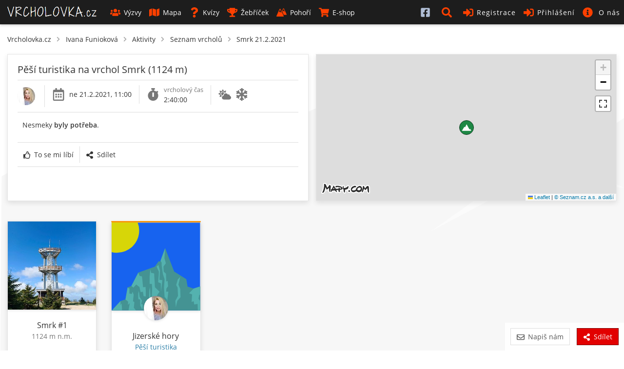

--- FILE ---
content_type: text/html; charset=UTF-8
request_url: https://www.vrcholovka.cz/ivana-funiokova/vrcholy/60551-smrk-2021-02-21/
body_size: 9576
content:
<!DOCTYPE html>
<html lang="cs">
<head>
            <!-- Google tag (gtag.js) -->
        <script async src="https://www.googletagmanager.com/gtag/js?id=G-MKQ2FWK3NW"></script>
        <script>
            window.dataLayer = window.dataLayer || [];
            function gtag(){ dataLayer.push(arguments);}
            gtag('js', new Date());

            gtag('config', 'G-MKQ2FWK3NW');
        </script>
        <meta charset="utf-8">
    <meta http-equiv="X-UA-Compatible" content="IE=edge">
    <meta name="viewport" content="width=device-width, initial-scale=1, viewport-fit=cover">
    <title>Ivana Funioková - Smrk (1124 m) #1 - Vrcholovka.cz</title>
    <link rel="manifest" href="https://www.vrcholovka.cz/manifest.json">

    <link rel="icon" type="image/png" href="https://www.vrcholovka.cz/images/favicon-96x96.png" sizes="96x96" />
    <link rel="icon" type="image/svg+xml" href="https://www.vrcholovka.cz/images/favicon.svg" />
    <link rel="shortcut icon" href="https://www.vrcholovka.cz/images/favicon.ico" />
    <link rel="apple-touch-icon" sizes="180x180" href="https://www.vrcholovka.cz/images/apple-touch-icon.png" />
    <meta name="apple-mobile-web-app-title" content="Vrcholovka.cz" />

            <link rel="preconnect" href="https://securepubads.g.doubleclick.net">
        <link rel="prerender" href="https://www.vrcholovka.cz/mapa/">
            <script async src="https://pagead2.googlesyndication.com/pagead/js/adsbygoogle.js?client=ca-pub-4934404917388080"
                crossorigin="anonymous"></script>
            <script async src="https://securepubads.g.doubleclick.net/tag/js/gpt.js"></script>
	<script>
	var googletag=googletag||{};googletag.cmd=googletag.cmd||[];
	var gptAdSlots = [];
	googletag.cmd.push(function() {
	    var mapping1 = googletag.sizeMapping().addSize([0, 0], []).addSize([1200, 200], [
	        [1200, 140],
	        [1100, 140],
	        [300, 1200]
	    ]).build();
	    gptAdSlots[0] = googletag.defineSlot('/29828507/vrcholovka_1200x140', [[1200, 140], [1100, 140]], 'div-gpt-ad-1581324775599-0').defineSizeMapping(mapping1).setCollapseEmptyDiv(!0).addService(googletag.pubads());
	googletag.defineSlot('/29828507/vrcholovka_300x300', [300, 300], 'div-gpt-ad-1581324499111-0').addService(googletag.pubads());
	googletag.pubads().enableSingleRequest();
	googletag.enableServices()
	});

	</script>
            <meta name="theme-color" content="#cc3300">
    <style>body{font-family:Arial;font-size:14px}a{color:#333;text-decoration:none}.nav>li{display:inline-block}.nav>li>a{display:block;padding:10px}.navbar-header{display:none}#navbar .dropdown-menu{display:none}.navbar *,body,html{margin:0}.navbar{background:#000;color:#fff}.navbar a{color:#fff}.row{clear:both}.container{padding:10px}.icon,.navbar-toggle{display:none}img{max-width:100%}.container{padding-right:15px;padding-left:15px;margin-right:auto;margin-left:auto}</style>
    <link rel="preload" href="https://www.vrcholovka.cz/fonts/open-sans-v17-latin-ext_latin-300.woff2" as="font" type="font/woff2" crossorigin>
    <link rel="preload" href="https://www.vrcholovka.cz/fonts/open-sans-v17-latin-ext_latin-600.woff2" as="font" type="font/woff2" crossorigin>
    <link preload rel="stylesheet" href="https://www.vrcholovka.cz/css/bootstrap-pack.min.css?v=457" media="all"/>
    <link rel="stylesheet" href="https://www.vrcholovka.cz/css/jquery-pack.min.css?v=457" media="all"/>
    <link rel="stylesheet" href="https://www.vrcholovka.cz/css/styles.min.css?v=457" media="all"/>
            <link rel="stylesheet" href="https://www.vrcholovka.cz/css/leaflet-pack.min.css?v=457" media="all"/>
            <link rel="stylesheet" href="https://www.vrcholovka.cz/css/map.min.css?v=457" media="all"/>
            <meta property="og:title" content="Ivana Funioková - Smrk (1124 m) #1 - Vrcholovka.cz"/>
            <link rel="previewimage" href="https://www.vrcholovka.cz/images/logo-1200x630.png"/>
        <meta property="og:image" content="https://www.vrcholovka.cz/images/logo-1200x630.png"/>
        <meta property="og:image:width" content="1200">
        <meta property="og:image:height" content="630">
        <meta property="og:url" content="https://www.vrcholovka.cz/ivana-funiokova/vrcholy/60551-smrk-2021-02-21/"/>
    <meta property="og:description"
          content="Ivana Funioková 21.2.2021 vystoupala na vrchol Smrk(1124 m) v pohoří Jizerské hory. V roce 2021 je to její 1. výstup na tento vrchol."/>
    <meta property="og:type" content="website"/>
    <meta name="description"
          content="Ivana Funioková 21.2.2021 vystoupala na vrchol Smrk(1124 m) v pohoří Jizerské hory. V roce 2021 je to její 1. výstup na tento vrchol."/>
    <meta property="og:site_name" content="Vrcholovka.cz"/>
    <meta property="fb:app_id" content="1796882830383433"/>
    <script type="application/ld+json">
         {
            "@context": "http://schema.org",
            "@type": "WebSite",
            "legalName" : "Vrcholovka.cz",
            "url": "https://www.vrcholovka.cz/",
            "logo": "https://www.vrcholovka.cz/images/logo-sq.png",
            "sameAs" : [ "https://www.facebook.com/vrcholovka.cz", "https://www.instagram.com/vrcholovka.cz"],
            "potentialAction" : {
               "@type" : "SearchAction",
               "target" : "https://www.vrcholovka.cz/hledat/?s={search_term}",
               "query-input" : "required name=search_term"
             }
          }

    </script>
                <script type="application/ld+json">
            {
              "@context": "http://schema.org",
              "@type": "BreadcrumbList",
              "itemListElement": [
                                  {
                "@type": "ListItem",
                "position": 1,
                "item": {
                  "@id": "https://www.vrcholovka.cz/ivana-funiokova/",
                  "name": "Ivana Funioková"
                }
              },                 {
                "@type": "ListItem",
                "position": 2,
                "item": {
                  "@id": "https://www.vrcholovka.cz/ivana-funiokova/aktivity/",
                  "name": "Aktivity"
                }
              },                 {
                "@type": "ListItem",
                "position": 3,
                "item": {
                  "@id": "https://www.vrcholovka.cz/ivana-funiokova/vrcholy/",
                  "name": "Seznam vrcholů"
                }
              },                 {
                "@type": "ListItem",
                "position": 4,
                "item": {
                  "@id": "https://www.vrcholovka.cz/ivana-funiokova/vrcholy/60551-smrk-2021-02-21/",
                  "name": "Smrk 21.2.2021"
                }
              }            ]
            }

        </script>
    </head>
<body><script>
    window.fbAsyncInit = function () {
        FB.init({
            appId: '1796882830383433',
            cookie: true,
            xfbml: true,
            version: 'v3.3'
        });

        FB.AppEvents.logPageView();
    };

    (function (d, s, id) {
        var js, fjs = d.getElementsByTagName(s)[0];
        if (d.getElementById(id)) {
            return;
        }
        js = d.createElement(s);
        js.id = id;
        js.src = "https://connect.facebook.net/cs_CZ/sdk.js";
        fjs.parentNode.insertBefore(js, fjs);
    }(document, 'script', 'facebook-jssdk'));
</script>
<nav class="navbar navbar-top navbar-fixed-top">
    <div class="container-fluid">
        <div class="navbar-header">
            <button type="button" class="navbar-toggle collapsed" data-toggle="collapse" data-target="#navbar"
                    aria-expanded="false" aria-controls="navbar">
                <span class="sr-only">Toggle navigation</span>
                <span class="icon-bar"></span>
                <span class="icon-bar"></span>
                <span class="icon-bar"></span>
            </button>


                        <a class="navbar-brand " href="https://www.vrcholovka.cz/"><span>VRCHOLOVKA<span
                            class="brand-subdomain">.cz</span></span></a>

        </div>
        <div id="navbar" class="navbar-collapse collapse">
            <ul class="nav navbar-nav">
                
                
                <li >
                    <a href="https://www.vrcholovka.cz/vyzva/">
                        <svg class='icon icon-s-users mr-1' width='20' height='20'><use xlink:href='https://www.vrcholovka.cz/images/fa-sprite.svg?v=457#s-users'></use>
                            </svg>Výzvy</a>
                </li>
                <li >
                    <a href="https://www.vrcholovka.cz/mapa/"><svg class='icon icon-s-map mr-1' width='20' height='20'><use xlink:href='https://www.vrcholovka.cz/images/fa-sprite.svg?v=457#s-map'></use>
                            </svg>Mapa</a>
                </li>
                                <li >
                    <a href="https://www.vrcholovka.cz/test/"><svg class='icon icon-s-question mr-1' width='20' height='20'><use xlink:href='https://www.vrcholovka.cz/images/fa-sprite.svg?v=457#s-question'></use>
                            </svg>Kvízy</a>
                </li>
                <li class="dropdown  has-dropdown">
                   <a href="https://www.vrcholovka.cz/zebricek/" class="dropdown-toggle" data-toggle="dropdown" role="button"
                           aria-haspopup="true" aria-expanded="false">
                       <svg class='icon icon-s-trophy mr-1' width='20' height='20'><use xlink:href='https://www.vrcholovka.cz/images/fa-sprite.svg?v=457#s-trophy'></use>
                            </svg>Žebříček</a>
                   <ul class="dropdown-menu">
                      <li><a href="https://www.vrcholovka.cz/zebricek/"><svg class='icon icon-s-users mr-1' width='20' height='20'><use xlink:href='https://www.vrcholovka.cz/images/fa-sprite.svg?v=457#s-users'></use>
                            </svg>Žebříček lidí</a></li>
                      <li><a href="https://www.vrcholovka.cz/zebricek-psu/"><svg class='icon icon-s-paw mr-1' width='20' height='20'><use xlink:href='https://www.vrcholovka.cz/images/fa-sprite.svg?v=457#s-paw'></use>
                            </svg>Žebříček psů</a></li>
                   </ul>
                </li>
                <li >
                    <a href="https://www.vrcholovka.cz/pohori/"><svg class='icon icon-mountains mr-1' width='20' height='20'><use xlink:href='https://www.vrcholovka.cz/images/fa-sprite.svg?v=457#mountains'></use>
                            </svg>Pohoří</a>
                </li>
                <li >
                    <a href="https://www.vrcholovka.cz/eshop/">
                        <svg class='icon icon-s-shopping-cart mr-1' width='20' height='20'><use xlink:href='https://www.vrcholovka.cz/images/fa-sprite.svg?v=457#s-shopping-cart'></use>
                            </svg>E-shop</a>
                </li>
            </ul>
            <ul class="nav navbar-nav navbar-right">
                               <li class="visible-xs hidden-sm visible-md visible-lg">
                    <a href="https://www.facebook.com/vrcholovka.cz/" target="_blank">
                        <svg class='icon icon-facebook-square' width='20' height='20'><use xlink:href='https://www.vrcholovka.cz/images/fa-sprite.svg?v=457#facebook-square'></use>
                            </svg> <span class="visible-xs-inline-block visible-sm-inline-block">Facebook</span></a>
                </li>
                <li class="dropdown" id="search-dropdown">
                    <a href="https://www.vrcholovka.cz/hledat/" title="Hledat" class="dropdown-toggle" data-toggle="dropdown" role="button"
                       aria-haspopup="true" aria-expanded="false">
                        <svg class='icon icon-s-search' width='20' height='20'><use xlink:href='https://www.vrcholovka.cz/images/fa-sprite.svg?v=457#s-search'></use>
                            </svg> <span class="visible-xs-inline-block visible-sm-inline-block">Hledat</span></a>
                    <ul class="dropdown-menu" id="search-box">
                        <li>
                            <div class="container">
                                <form method="get" action="https://www.vrcholovka.cz/hledat/">
                                    <div class="input-group">
                                        <input type="search" class="form-control" id="search" name="s"
                                               placeholder="Výzva, jméno nebo přezdívka">
                                        <div class="input-group-btn">
                                            <button type="submit" class="btn btn-warm">
                                                <svg class='icon icon-s-search' width='20' height='20'><use xlink:href='https://www.vrcholovka.cz/images/fa-sprite.svg?v=457#s-search'></use>
                            </svg>
                                            </button>
                                        </div>
                                    </div>
                                </form>
                            </div>
                        </li>
                    </ul>
                </li>
                                    <li ><a href="https://www.vrcholovka.cz/registrace/">
                            <svg class='icon icon-s-sign-in-alt' width='20' height='20'><use xlink:href='https://www.vrcholovka.cz/images/fa-sprite.svg?v=457#s-sign-in-alt'></use>
                            </svg>Registrace</a></li>
                    <li class="dropdown" id="dropdown-login">
                        <a href="#" id="register-header" class="dropdown-toggle" data-toggle="dropdown" role="button"
                           aria-haspopup="true" aria-expanded="false">
                            <svg class='icon icon-s-sign-in-alt' width='20' height='20'><use xlink:href='https://www.vrcholovka.cz/images/fa-sprite.svg?v=457#s-sign-in-alt'></use>
                            </svg>Přihlášení</a>
                        <ul class="dropdown-menu" id="login-box">
                            <li>
                                <div class="container">
                                    <form method="post" action="https://www.vrcholovka.cz/ivana-funiokova/vrcholy/60551-smrk-2021-02-21/">
                                        <div class="form-group">
                                            <label for="login_nick" class="control-label">Email nebo přezdívka</label>
                                            <input type="text" class="form-control" id="login_nick" name="login_nick"
                                                   placeholder="Email nebo přezdívka" autocomplete="email">
                                        </div>

                                        <div class="form-group">
                                            <label for="login_password" class="control-label">Heslo</label>
                                            <input type="password" class="form-control" id="login_password"
                                                   name="login_password" placeholder="Heslo"
                                                   autocomplete="current-password">
                                        </div>

                                        <div class="form-group text-right">
                                            <label for="persist-login-h"><input type="checkbox" id="persist-login-h"
                                                                                name="persist-login"> Trvalé přihlášení</label>
                                        </div>
                                        <div class="form-group text-right">
                                            <input type="submit" class="btn btn-warm" name="login" value="Přihlásit se">
                                        </div>
                                    </form>
                                    <div id="fb-login-box" class="text-center">
                                        <div class="fb-login-button" data-onlogin="checkLoginState();" data-max-rows="1"
                                             data-size="medium" data-button-type="continue_with"
                                             data-scope="email,public_profile,user_gender" data-show-faces="false"
                                             data-auto-logout-link="false" data-use-continue-as="true"></div>
                                    </div>
                                </div>
                            </li>
                        </ul>
                    </li>

                    <li class="dropdown has-dropdown">
                        <a href="https://www.vrcholovka.cz/o-vrcholovce/" class="dropdown-toggle" data-toggle="dropdown" role="button"
                           aria-haspopup="true" aria-expanded="false">
                            <svg class='icon icon-s-info-circle' width='20' height='20'><use xlink:href='https://www.vrcholovka.cz/images/fa-sprite.svg?v=457#s-info-circle'></use>
                            </svg> <span class="visible-xs-inline visible-sm-inline visible-lg-inline">O nás</span>
                        </a>

                        <ul class="dropdown-menu">
                            <li><a href="https://www.vrcholovka.cz/o-vrcholovce/"><svg class='icon icon-s-question mr-1' width='20' height='20'><use xlink:href='https://www.vrcholovka.cz/images/fa-sprite.svg?v=457#s-question'></use>
                            </svg>O Vrcholovce</a></li>
                            <li><a href="https://www.vrcholovka.cz/podporujeme/"><svg class='icon icon-s-handshake mr-1' width='20' height='20'><use xlink:href='https://www.vrcholovka.cz/images/fa-sprite.svg?v=457#s-handshake'></use>
                            </svg>Podporujeme</a></li>
                            <li><a href="https://www.vrcholovka.cz/prehled-zmen/"><svg class='icon icon-s-cog mr-1' width='20' height='20'><use xlink:href='https://www.vrcholovka.cz/images/fa-sprite.svg?v=457#s-cog'></use>
                            </svg>Přehled změn</a></li>
                        </ul>
                    </li>
                            </ul>
        </div><!--/.nav-collapse -->
    </div>
</nav>
<div class="container" id="main">
            <ul id="breadcrumb">
      <li><a href="https://www.vrcholovka.cz/">Vrcholovka.cz</a></li>
               <svg class='icon icon-s-chevron-right mr-1' width='20' height='20'><use xlink:href='https://www.vrcholovka.cz/images/fa-sprite.svg?v=457#s-chevron-right'></use>
                            </svg>         <li><a href="https://www.vrcholovka.cz/ivana-funiokova/">Ivana Funioková</a></li>
         <svg class='icon icon-s-chevron-right mr-1' width='20' height='20'><use xlink:href='https://www.vrcholovka.cz/images/fa-sprite.svg?v=457#s-chevron-right'></use>
                            </svg>                        <li><a href="https://www.vrcholovka.cz/ivana-funiokova/aktivity/">Aktivity</a></li>
         <svg class='icon icon-s-chevron-right mr-1' width='20' height='20'><use xlink:href='https://www.vrcholovka.cz/images/fa-sprite.svg?v=457#s-chevron-right'></use>
                            </svg>                        <li><a href="https://www.vrcholovka.cz/ivana-funiokova/vrcholy/">Seznam vrcholů</a></li>
         <svg class='icon icon-s-chevron-right mr-1' width='20' height='20'><use xlink:href='https://www.vrcholovka.cz/images/fa-sprite.svg?v=457#s-chevron-right'></use>
                            </svg>                        <li><a href="https://www.vrcholovka.cz/ivana-funiokova/vrcholy/60551-smrk-2021-02-21/">Smrk 21.2.2021</a></li>
                  </ul>

      <div id="ascent-detail">
      <div class="cards-grid second-grid">
         <div class="panel panel-detail">
            <h1 class="title">Pěší turistika na vrchol Smrk (1124 m)</h1>
            <div class="top-bar">
               <div class="bar-item noicon friends">
                  <a href="https://www.vrcholovka.cz/ivana-funiokova/" data-toggle="tooltip-hover" title="Ivana Funioková">
                     <img src="https://www.vrcholovka.cz/img/user/3020-50x50-ivana-funiokova.jpg?d=20210131232657" class="img-circle">
                  </a>
                                                   </div>
                                 <div class="bar-item calendar">
                     <svg class='icon icon-r-calendar-alt' width='20' height='20'><use xlink:href='https://www.vrcholovka.cz/images/fa-sprite.svg?v=457#r-calendar-alt'></use>
                            </svg>
                     <div class="bar-text-full">
                                                   ne 21.2.2021, 11:00                                             </div>
                  </div>
                                                <div class="bar-item toptime">
                     <svg class='icon icon-s-stopwatch' width='20' height='20'><use xlink:href='https://www.vrcholovka.cz/images/fa-sprite.svg?v=457#s-stopwatch'></use>
                            </svg>
                     <div class="bar-label">vrcholový čas</div>
                     <div class="bar-text">
                        2:40:00
                     </div>
                  </div>
                                                <div class="bar-item noicon">
                     <div class="bar-text-full weather">
                        <span data-toggle="tooltip-hover" title="Polojasno"><svg class='icon icon-s-cloud-sun weather' width='20' height='20'><use xlink:href='https://www.vrcholovka.cz/images/fa-sprite.svg?v=457#s-cloud-sun'></use>
                            </svg></span>                                                <span data-toggle="tooltip-hover" title="Sněžení"><svg class='icon icon-s-snowflake weather' width='20' height='20'><use xlink:href='https://www.vrcholovka.cz/images/fa-sprite.svg?v=457#s-snowflake'></use>
                            </svg></span>                                                                     </div>
                  </div>
               
                           </div>

                           <div class="content-text text-left">
                                                               Nesmeky <b>byly potřeba</b>.
                                                                        </div>
               <div class="content-divider"></div>
                        
            
            <div class="btn-group buttons-text">
                                 <a href="#" title="To se mi líbí" data-id="60551" data-state="0" data-type="ascent" class="btn ascent-like "><svg class='icon icon-r-thumbs-up mr-1' width='20' height='20'><use xlink:href='https://www.vrcholovka.cz/images/fa-sprite.svg?v=457#r-thumbs-up'></use>
                            </svg>To se mi líbí</a>
                              <a href="https://www.vrcholovka.cz/ivana-funiokova/vrcholy/60551-smrk-2021-02-21/" data-title="Pěší turistika na vrchol Smrk (1124 m)" class="btn btn-share"><svg class='icon icon-s-share-alt mr-1' width='20' height='20'><use xlink:href='https://www.vrcholovka.cz/images/fa-sprite.svg?v=457#s-share-alt'></use>
                            </svg>Sdílet</a>

                           </div>


               <div id="comments-60551" class="comments">
                                                   </div>
         </div>

         <div class="panel">
            <div id="map-log"
                                  data-type="ascent"
                 data-user-id="0"
                 data-peak-id="201"
                 data-name="Smrk"
                 data-height="1124"
                 data-lat="50.889200"
                 data-lng="15.272950"></div>
            <script>
               const fotos = [];
                           </script>
         </div>
      </div>
   </div>

             <div class="hidden-xs visible-lg-block mb-3">
         <!-- /29828507/vrcholovka_1200x140 --><div id='div-gpt-ad-1581324775599-0' style='margin: 10px auto; text-align: center;'>
	  <script>
	    googletag.cmd.push(function() { googletag.display('div-gpt-ad-1581324775599-0'); });
	  </script>
	</div>
      </div>
      <div class="text-center hidden-lg mb-3">
         <!-- /29828507/vrcholovka_300x300 --><div id='div-gpt-ad-1581324499111-0' style='margin: 10px auto; width: 300px; height: 300px;'>
           <script>
             googletag.cmd.push(function() { googletag.display('div-gpt-ad-1581324499111-0'); });
           </script>
         </div>
      </div>
            <div class="row">
      <div class="js-peak-item item col-card col-lg-2 col-md-3 col-sm-4 col-xs-6 col-xxs-12" data-id="201">
   <div class="card-box card-peak panel" data-peak-id="201">
      <div class="image-box hidden-xs">
                     <img src="https://img.vrcholovka.cz/img/vrchol/201-300-smrk.jpg" sizes="(max-width: 768px) 500px, 300px"  srcset="https://img.vrcholovka.cz/img/vrchol/201-300-smrk.jpg 300w, https://img.vrcholovka.cz/img/vrchol/201-500-smrk.jpg 500w" class="image" loading="lazy" alt="Smrk">
               </div>

      <div class="content">
         <div class="content-title">
            <a href="https://www.vrcholovka.cz/vrchol/201-smrk/">Smrk</a>
                           <span class="ascent-count" data-toggle="tooltip-hover" title="V roce 2021 je to její 1.&nbsp;výstup na vrchol Smrk">#1</span>
                     </div>

         <div class="content-subtext-grey">
            1124&nbsp;m&nbsp;n.m.
         </div>
                     <div class="content-subtext-grey">
              &nbsp;
            </div>
         

         <div class="content-subtext mountains">
            <a href="https://www.vrcholovka.cz/pohori/14-jizerske-hory/" class="mountains-name">Jizerské hory</a>         </div>

         <div class="text-center">
            <a href="https://www.vrcholovka.cz/vrchol/201-smrk/" class="btn btn-cold btn-detail">Detail</a>
         </div>

               </div>

   </div>
</div>

               <div class="item col-card col-lg-2 col-md-3 col-sm-4 col-xs-6 col-xxs-12">
   <div class="card-box panel card-activity hike">
      <div class="image-box" >
                     <img loading="lazy" class="image" src="https://www.vrcholovka.cz/images/peaks/peak-9.svg" alt="Jizerské hory">
                        </div>

               <a href="https://www.vrcholovka.cz/ivana-funiokova/" class="user " data-toggle="tooltip-hover" title="Ivana Funioková">
            <img loading="lazy" src="https://www.vrcholovka.cz/img/user/3020-50x50-ivana-funiokova.jpg?d=20210131232657" class="profile-image" alt="Ivana Funioková">
         </a>
            <div class="content">
                     <div class="content-title">
               <a href="https://www.vrcholovka.cz/ivana-funiokova/vylety/62909-jizerske-hory/">Jizerské hory</a>
            </div>
         
         <div class="content-subtext-blue">
             Pěší turistika         </div>

                     <div class="content-subtext-grey">
                                 21.2.2021
                           </div>
         

                     <div class="text-center">
               <a href="https://www.vrcholovka.cz/ivana-funiokova/vylety/62909-jizerske-hory/" class="btn btn-cold btn-detail">Detail výletu</a>
            </div>
               </div>
         </div>
</div>
         </div>



</div>
<div class="modal fade" data-backdrop="static" id="ascent-log-modal" role="dialog">
  <div class="modal-dialog">

    <!-- Modal content-->
    <div class="modal-content">

      <form method="post" action="https://www.vrcholovka.cz/ivana-funiokova/vrcholy/60551-smrk-2021-02-21/" id="ascent-detail" class="log-modal form-horizontal" enctype="multipart/form-data">
         <div class="modal-header">
           <button type="button" class="close" data-dismiss="modal">&times;</button>
           <h4 class="modal-title">Zapsat výstup</h4>
         </div>
         <div class="modal-body">

             <div class="has-float-label mb-3">
                 <input type="hidden" id="ascent-peak_id" name="peak_id">
                 <div class="form-control form-control-static static" id="ascent-peak-name"></div>
                 <label>Vrchol</label>
             </div>

             <div class="mb-3 form-box form-radio-inline mobile-block addto-peaklist-new" >
                 <label>Viditelnost</label>
                 <div>
                  <label class="form-radio-label">
                      <input id="ascent-public-1" name="public" class="form-radio-field" type="radio" checked value="1" />
                      <i class="form-radio-button"></i>
                      <span><svg class='icon icon-s-globe mr-1' width='20' height='20'><use xlink:href='https://www.vrcholovka.cz/images/fa-sprite.svg?v=457#s-globe'></use>
                            </svg>všichni</span> <small class="form-element-hint">všichni uvidí tvůj výstup</small>
                  </label>
                  <label class="form-radio-label">
                      <input id="ascent-public-0" name="public" class="form-radio-field" type="radio"  value="0" />
                      <i class="form-radio-button"></i>
                      <span><svg class='icon icon-s-users mr-1' width='20' height='20'><use xlink:href='https://www.vrcholovka.cz/images/fa-sprite.svg?v=457#s-users'></use>
                            </svg>přátelé</span> <small class="form-element-hint">uvidíš jen ty a tví přátelé</small>
                  </label>
                  <label class="form-radio-label">
                      <input id="ascent-public--1" name="public" class="form-radio-field" type="radio"  value="-1" />
                      <i class="form-radio-button"></i>
                      <span><svg class='icon icon-s-lock mr-1' width='20' height='20'><use xlink:href='https://www.vrcholovka.cz/images/fa-sprite.svg?v=457#s-lock'></use>
                            </svg>pouze já</span> <small class="form-element-hint">uvidíš jen ty</small>
                  </label>
                 </div>
             </div>


             <label class="form-checkbox-label mb-2">
                 <input class="form-checkbox-field" type="checkbox" name="nodate" id="ascent-nodate" >
                 <i class="form-checkbox-button"></i>
                 <span>neznám datum zdolání</span>
             </label>

           <div id="ascent-date-box" class="row">
              <div class="col-xs-6">
                  <div class="has-float-label mb-3">
                     <input  class="form-control date"  max="2026-01-21" id="ascent-date" name="date" type="date" placeholder="Datum zdolání" value="2026-01-21" data-orig-val="2026-01-21" required/>
                     <label for="ascent-date">Datum zdolání</label>
                 </div>
              </div>

              <div class="col-xs-6">
                  <div class="has-float-label  mb-3 form-input-time">
                     <input  class="form-control time"  id="ascent-time" name="time" type="time" placeholder="Čas zdolání"  value="16:14"/>
                     <label for="ascent-time">Čas zdolání</label>
                 </div>
              </div>
           </div>

           <div id="ascent-year-box" class="has-float-label  mb-3 hidden">
               <input class="year form-control" id="ascent-year" name="year" type="text" placeholder="Rok zdolání" value="2026"  data-orig-val="2026" />

               <label for="ascent-year">Rok zdolání</label>
           </div>


            <div class="has-float-label mb-3">
                <select id="ascent-type" name="type" class="form-control">
                                             <option value="hike" selected>Pěší turistika</option>
                                             <option value="run" >Běh</option>
                                             <option value="climbing" >Horolezectví</option>
                                             <option value="ferrata" >Via ferrata</option>
                                             <option value="bike" >Cyklistika</option>
                                             <option value="skitour" >Skialpinismus</option>
                                             <option value="crosscountryski" >Běžky</option>
                                             <option value="cableway" >Lanovkou</option>
                                             <option value="other" >Jiná aktivita</option>
                                     </select>
                <label for="ascent-type">Způsob zdolání</label>
            </div>

             <div class="mb-3 form-box">
                 <label>Počasí</label>
                 <div class="row">
                  <div class="radio-icon-switcher col-sm-6">
                     <input type="radio" name="ascent-weather" id="weather-sun" value="sun" /><label for="weather-sun" data-toggle="tooltip-hover" title="Slunečno"><svg class='icon icon-s-sun' width='20' height='20'><use xlink:href='https://www.vrcholovka.cz/images/fa-sprite.svg?v=457#s-sun'></use>
                            </svg></label>
                     <input type="radio" name="ascent-weather" id="weather-cloud-sun" value="cloud-sun" /><label for="weather-cloud-sun" data-toggle="tooltip-hover" title="Polojasno"><svg class='icon icon-s-cloud-sun' width='20' height='20'><use xlink:href='https://www.vrcholovka.cz/images/fa-sprite.svg?v=457#s-cloud-sun'></use>
                            </svg></label>
                     <input type="radio" name="ascent-weather" id="weather-cloud" value="cloud" /><label for="weather-cloud" data-toggle="tooltip-hover" title="Zataženo"><svg class='icon icon-s-cloud' width='20' height='20'><use xlink:href='https://www.vrcholovka.cz/images/fa-sprite.svg?v=457#s-cloud'></use>
                            </svg></label>
                     <input type="radio" name="ascent-weather" id="weather-reset" checked value="" /><label for="weather-reset" data-toggle="tooltip-hover" title="Zrušit výběr"><svg class='icon icon-s-ban' width='20' height='20'><use xlink:href='https://www.vrcholovka.cz/images/fa-sprite.svg?v=457#s-ban'></use>
                            </svg></label>
                  </div>
                  <div class="radio-icon-switcher col-sm-6">
                     <input type="checkbox" id="cond-rain" name="ascent-conditions[]" value="1" /><label for="cond-rain" data-toggle="tooltip-hover" title="Déšť"><svg class='icon icon-s-cloud-showers-heavy' width='20' height='20'><use xlink:href='https://www.vrcholovka.cz/images/fa-sprite.svg?v=457#s-cloud-showers-heavy'></use>
                            </svg></label>
                     <input type="checkbox" id="cond-snow" name="ascent-conditions[]" value="2" /><label for="cond-snow" data-toggle="tooltip-hover" title="Sněžení"><svg class='icon icon-s-snowflake' width='20' height='20'><use xlink:href='https://www.vrcholovka.cz/images/fa-sprite.svg?v=457#s-snowflake'></use>
                            </svg></label>
                     <input type="checkbox" id="cond-haze" name="ascent-conditions[]" value="4" /><label for="cond-haze" data-toggle="tooltip-hover" title="Mlha"><svg class='icon icon-s-smog' width='20' height='20'><use xlink:href='https://www.vrcholovka.cz/images/fa-sprite.svg?v=457#s-smog'></use>
                            </svg></label>
                     <input type="checkbox" id="cond-reset" name="ascent-conditions[]" checked/><label for="cond-reset" data-toggle="tooltip-hover" title="Zrušit výběr"><svg class='icon icon-s-ban' width='20' height='20'><use xlink:href='https://www.vrcholovka.cz/images/fa-sprite.svg?v=457#s-ban'></use>
                            </svg></label>
                  </div>
               </div>
            </div>

            <div id="ascent-hike-box">

                <div class="form-box form-radio-inline mobile-block mb-3">
                    <label>Bylo potřeba nesmeky?</label>
                    <div>
                     <label class="form-radio-label">
                         <input id="ascent-hike-1" name="hike" class="form-radio-field" type="radio" value="1" />
                         <i class="form-radio-button"></i>
                         <span>ano</span> <small class="form-element-hint">bez nich ani ránu</small>
                     </label>
                     <label class="form-radio-label">
                         <input id="ascent-hike-2" name="hike" class="form-radio-field" type="radio" value="2" />
                         <i class="form-radio-button"></i>
                         <span>hodily se</span> <small class="form-element-hint">ale jde to i bez nich</small>
                     </label>
                     <label class="form-radio-label">
                         <input id="ascent-hike-3" name="hike" class="form-radio-field" type="radio" value="3"  />
                         <i class="form-radio-button"></i>
                         <span>ne</span> <small class="form-element-hint">zbytečné tahat</small>
                     </label>
                     <label class="form-radio-label">
                         <input id="ascent-hike-0" name="hike" class="form-radio-field" type="radio" value="0" checked />
                         <i class="form-radio-button"></i>
                         <span>nevim</span> <small class="form-element-hint">nebo nepovím</small>
                     </label>
                    </div>
                </div>
            </div>

            <div id="ascent-skitouring" style="display: none;">

                <div class="has-float-label mb-3">
                    <select id="ascent-skitour" name="skitour" class="form-control">
                     <option value="0">Skialp podmínky</option>
                        <option value="1">- super (dolů lze sjet volným terénem)</option>
                        <option value="2">- dobré (s opatrností se dá sjet až dolů i v terénu)</option>
                        <option value="3">- dostatečné (až dolů se dá sjet jen po cestě)</option>
                        <option value="4">- špatné (dolů se sjet nedá, část je třeba jít pěšky)</option>
                        <option value="5">- strašné (i nahoru je třeba část jít pěšky)</option>
                   </select>
                   <label for="ascent-skitour">Skialp podmínky</label>
               </div>


                <div class="has-float-label mb-3">
                   <select id="ascent-snow" name="snow" class="form-control">
                        <option value="0">Jaký sníh je většinu cesty?</option>
                        <option value="1">prašan</option>
                        <option value="2">led</option>
                        <option value="3">krusta</option>
                        <option value="4">mokrý</option>
                        <option value="5">firn</option>
                   </select>

                   <label for="ascent-snow">Typ sněhu</label>
               </div>
            </div>

             <div class="has-float-label mb-3">
                <input  class="form-control"  data-toggle="tooltip-hover" autocomplete="off" title="Za jak dlouho ses dostal na vrchol?" id="ascent-toptime" name="toptime" type="text" placeholder="Vrcholový čas H:m:s" value="" pattern="(([0-9]+):)?([0-5][0-9]):([0-5][0-9])" data-orig-val="" data-autoclose="true" data-placement="left"/>
                <label for="ascent-toptime">Vrcholový čas</label>
            </div>

             
             <div class="has-float-label mb-3">
                <textarea id="ascent-note" name="note" class="form-control autoexpand" rows="1" placeholder=" "></textarea>
                <label for="ascent-note">Popis výstupu</label>
            </div>


             <div class="mb-3 form-box">
                 <label>Fotky</label>
                 <div>
                <input id="ascent-foto-hash" name="ascent-foto-hash" type="hidden" value="2b8a4799dbd011008c138322bca046b8" />
                <div class="btn btn-cold" id="fotos-upload"><svg class='icon icon-s-image mr-1' width='20' height='20'><use xlink:href='https://www.vrcholovka.cz/images/fa-sprite.svg?v=457#s-image'></use>
                            </svg>Nahrát fotky</div>
                <div id="foto-preview"></div>
                <div id="files" class="files sortable">
                </div>
                    <div class="alert-message alert-message-info visible-xs visible-sm">
                        <h4>Šetři data!</h4>
                        <p>Fotky můžeš k výstupu přidat až v teple domova nebo třeba na wifi v chatě. Ušetříš tak peníze za svá data.</p>
                    </div>
                 </div>

            </div>


         </div>

         <div class="modal-footer">
           <button type="submit" class="btn btn-warm btn-lg" data-orig-value="Zapsat výstup" id="log-save">Uložit výstup</button>
           <button type="button" class="btn btn-default" data-dismiss="modal">Zrušit</button>
         </div>
      </form>
    </div>

  </div>
</div>
    <footer id="footer">
        <div class="container-fluid">
            <div class="row">
                <div class="col-xs-12 text-center">
                    <ul>
                        <li><a href="https://www.hanibal.cz/?a_box=rgya84cn">Hanibal.cz, experti na outdoor</a></li>
                        <li><a href="https://www.ultratisicovky.cz">Ultratisícovky</a></li>
                        <li><a href="https://www.svetoutdooru.cz">Svět Outdooru</a></li>
                    </ul>
                    <p>&copy; 2026 Vrcholovka.cz, <a href="mailto:info@vrcholovka.cz">info@vrcholovka.cz</a>, <a href="https://www.vrcholovka.cz/privacy/">podmínky</a></p>

                    <img src="https://www.vrcholovka.cz/images/api_logo_pwrdBy_strava_horiz_light.svg" alt="Powered by Strava" height="30" width="161">
                </div>
            </div>
        </div>
    </footer>
    <div id="back-to-top-container">
        <button id="back-to-top-btn"><svg class='icon icon-s-chevron-up' width='20' height='20'><use xlink:href='https://www.vrcholovka.cz/images/fa-sprite.svg?v=457#s-chevron-up'></use>
                            </svg></button>
    </div>
    <div id="buttons-bottom">
        <button id="contact-us" type="button" class="btn btn-cold turned-button" data-toggle="modal"
                data-target="#contactusModal">
            <svg class='icon icon-r-envelope mr-1' width='20' height='20'><use xlink:href='https://www.vrcholovka.cz/images/fa-sprite.svg?v=457#r-envelope'></use>
                            </svg>Napiš nám
        </button>
        <a id="share-page" data-toggle="tooltip-hover" href="https://www.vrcholovka.cz/ivana-funiokova/vrcholy/60551-smrk-2021-02-21/" title="Sdílet"
                                   data-title="Ivana Funioková - Smrk (1124 m) #1 - Vrcholovka.cz"
                                   class="btn btn-warm btn-share">
            <svg class='icon icon-s-share-alt mr-1' width='20' height='20'><use xlink:href='https://www.vrcholovka.cz/images/fa-sprite.svg?v=457#s-share-alt'></use>
                            </svg>Sdílet</a>    </div>
    <div id="contactusModal" class="modal fade" role="dialog">
        <div class="modal-dialog">
            <div class="modal-content">
                <div class="modal-header">
                    <button type="button" class="close" data-dismiss="modal">×</button>
                    <h4 class="modal-title">Napiš nám</h4>
                </div>
                <div class="modal-body">
                    <form role="form" method="post" id="contact-us-form">
                        <p>Objevil/a jsi chybu, máš návrh na
                            zlepšení nebo ti jen je něco nejasné?</p>
                        <div class="has-float-label mb-3">
                            <input type="text" class="form-control" id="contact-name" name="contact-name"
                                   value="" maxlength="50">
                            <label for="contact-name">Jméno:</label>
                        </div>
                        <div class="has-float-label mb-3">
                            <input type="email" class="form-control" id="contact-email" name="contact-email"
                                   value="" maxlength="50">
                            <label for="contact-email">Email:</label>
                        </div>
                        <div class="has-float-label mb-3">
                            <textarea class="form-control" name="contact-message" id="contact-message"
                                      placeholder="Objevil/a jsi chybu, máš návrh na zlepšení nebo ti jen je něco nejasné?"
                                      rows="5"></textarea>
                            <label for="contact-message">Text:</label>
                        </div>
                        <button type="submit" class="btn btn-lg btn-warm btn-block" id="btnContactUs">
                            <svg class='icon icon-r-envelope mr-1' width='20' height='20'><use xlink:href='https://www.vrcholovka.cz/images/fa-sprite.svg?v=457#r-envelope'></use>
                            </svg>Odeslat
                        </button>
                    </form>
                </div>
            </div>
        </div>
    </div>
<div id="boxAddToHome" style="display: none;">
    <a href="#" class="close">
        <svg class='icon icon-s-times' width='20' height='20'><use xlink:href='https://www.vrcholovka.cz/images/fa-sprite.svg?v=457#s-times'></use>
                            </svg>
    </a>
    <div id="btnAddToHome">Přidat Vrcholovku na plochu</div>
</div>

<script>const base_href = "https://www.vrcholovka.cz/"; const base_ver = 457;</script>
<script>let doc=document,$qsa=(t,e=doc)=>e.querySelectorAll(t),$qs=(t,e=doc)=>e.querySelector(t);async function getJsonData(t,e={}){let n=new URL(t,base_href);return n.search=new URLSearchParams(e),(await fetch(n.toString())).json()}async function getTextData(t,e={}){let n=new URL(t,base_href);return n.search=new URLSearchParams(e),(await fetch(n.toString())).text()}Node.prototype.check=function(t){this.checked=t;const e=document.createEvent("HTMLEvents");e.initEvent("change",!1,!0),this.dispatchEvent(e)},Node.prototype.btnCheck=function(){const t=document.createEvent("HTMLEvents");t.initEvent("click",!1,!0),this.closest(".btn").dispatchEvent(t)},Node.prototype.on=function(t,e,n){return this.addEventListener(t,e,n),this},Node.prototype.remove=function(){this.parentNode.removeChild(this)},Node.prototype.addClass=function(...t){return this.classList.add(...t),this},Node.prototype.removeClass=function(...t){return this.classList.remove(...t),this},Node.prototype.getData=function(t){return this.getAttribute(`data-${t}`)},Node.prototype.setData=function(t,e){return this.setAttribute(`data-${t}`,e),this},Array.prototype.on=function(t,e,n){return this.map(o=>{o instanceof Element&&o.addEventListener(t,e,n)}),this},NodeList.prototype.on=function(t,e,n){return this.forEach(o=>{o instanceof Element&&o.addEventListener(t,e,n)}),this};const deepExtend=function(t){t=t||{};for(let e=1;e<arguments.length;e++){const n=arguments[e];if(n)for(let e in n)n.hasOwnProperty(e)&&("object"==typeof n[e]?n[e]instanceof Array==1?t[e]=n[e].slice(0):t[e]=deepExtend(t[e],n[e]):t[e]=n[e])}return t};function htmlToElement(t){const e=doc.createElement("template");return t=t.trim(),e.innerHTML=t,e.content.firstChild}function htmlToElements(t){const e=doc.createElement("template");return e.innerHTML=t,e.content.childNodes}function getSelectValues(t){for(var e,n=[],o=t&&t.options,r=0,c=o.length;r<c;r++)(e=o[r]).selected&&n.push(e.value||e.text);return n}async function postJson(t="",e){return(await fetch(t,{method:"POST",body:e})).json()}async function postJsonData(t="",e={}){const n=new FormData;for(const t in e)n.append(t,e[t]);return(await fetch(t,{method:"POST",body:n})).json()}const urlParam=function(t){const e=new RegExp("[?&]"+t+"=([^&#]*)").exec(window.location.href);return null===e?null:decodeURI(e[1])||0};
//# sourceMappingURL=snippets.min.js.map</script>

<script src="https://www.vrcholovka.cz/js/components/dialog.min.js?v=457"></script>
<script src="https://www.vrcholovka.cz/js/plugins/bootstrap-pack.min.js?v=457"></script>
<script src="https://www.vrcholovka.cz/js/plugins/leaflet-pack.min.js?v=457"></script>
<script src="https://www.vrcholovka.cz/js/scripts.min.js?v=457"></script>
<script defer src="https://www.vrcholovka.cz/js/components/badges.min.js?v=457"></script>
<script defer src="https://www.vrcholovka.cz/js/components/loading-button.min.js?v=457"></script>
    <script defer src="https://www.vrcholovka.cz/js/components/contact-us.min.js?v=457"></script>
<script defer src="https://www.vrcholovka.cz/js/components/share.min.js?v=457"></script>


<script>
    setTimeout(function() {
        var ad = document.querySelector('#div-gpt-ad-1581324499111-0');
        var adIframe = document.querySelector('#div-gpt-ad-1581324499111-0 iframe');
        if ( ad && !adIframe ) {
            ad.innerHTML = '<a href="/podpor-vrcholovku/?utm_source=banner&utm_medium=banner&utm_campaign=vip100" class="d-inline-block"><img src="/images/banner-vip.png" alt="Podpoř Vrcholovku!" class="img-responsive" width="300" height="300"></a>';
        }
    }, 2000);
</script>
</body>
</html>


--- FILE ---
content_type: text/html; charset=UTF-8
request_url: https://www.vrcholovka.cz/peak-draft/ajax/getForm/
body_size: 1801
content:
<div class="modal fade" id="peak-draft-modal" data-backdrop="static" role="dialog">
  <div class="modal-dialog">

    <!-- Modal content-->
    <div class="modal-content">
      <form method="post" action="https://www.vrcholovka.cz/peak-draft/ajax/getForm/" id="peak-draft-form" class="form-horizontal" enctype="multipart/form-data">
         <div class="modal-header">
           <button type="button" class="close" data-dismiss="modal">&times;</button>
           <h4 class="modal-title">Informace o vrcholu</h4>
         </div>
         <div class="modal-body">

             <input type="hidden" id="peak-id" name="peak-id">

             <div class="has-float-label  mb-3">
                 <input  class="form-control" autocomplete="off" id="peak-name" name="peak-name" type="text" placeholder="Název vrcholu"  required />
                 <label for="peak-name">Název</label>
             </div>

             <div class="row">
                 <div class="col-sm-4">
                     <div class="has-float-label mb-3">
                         <input  class="form-control" autocomplete="off" id="peak-height" inputmode="numeric" name="peak-height" type="number" placeholder="Výška vrcholu"  required />
                         <label for="peak-height">Výška</label>
                     </div>
                 </div>
                 <div class="col-sm-4">
                     <div class="has-float-label mb-3">
                         <input  class="form-control" autocomplete="off" id="peak-prominence" inputmode="numeric" name="peak-prominence" type="number" placeholder="Prominence vrcholu (m)" />
                         <label for="peak-prominence">Prominence (m)</label>
                     </div>
                 </div>
                 <div class="col-sm-4">
                     <div class="has-float-label mb-3">
                         <input  class="form-control" autocomplete="off" id="peak-isolation" inputmode="numeric" name="peak-isolation" type="number" placeholder="Izolace vrcholu (m)" />
                         <label for="peak-isolation">Izolace (m)</label>
                     </div>
                 </div>
             </div>

             <div class="has-float-label  mb-3">
                 <input  class="form-control autocomplete-mountains-name" autocomplete="off" id="peak-mountains" name="peak-mountains" type="text" placeholder="Název pohoří"  required />
                 <label for="peak-mountains">Pohoří</label>
             </div>


             <div class="form-box">
                 <label>Fotka</label>
                 <div class="row">
                     <div class="col-sm-4">
                         <div class="mb-3">
                             <input id="peak-draft-foto-hash" name="peak-foto-hash" type="hidden" value="06c8bad22ae8776a1438d96cd654e002" />
                             <div id="peak-draft-upload" class="uploader btn btn-cold" data-url="/ajax/uploadFile/?h=peak" data-hash="#peak-draft-foto-hash" data-preview="#peak-draft-upload-preview" data-template="#peak-draft-upload-template"><svg class="icon icon-s-image"><use xlink:href="https://www.vrcholovka.cz/images/fa-sprite.svg?v=12#s-image"></use></svg> Nahrát fotku vrcholu</div>
                             <div id="peak-draft-upload-preview">
                                 <img id="peak-draft-foto-original" style="max-width: 150px; max-height: 150px;"/>
                             </div>
                             <div id="peak-draft-upload-template" class="dz-preview dz-file-preview">
                                 <div class="dz-details">
                                     <img data-dz-thumbnail/>
                                 </div>
                                 <div class="dz-progress"><span class="dz-upload" data-dz-uploadprogress></span></div>
                                 <div class="dz-error-message"><span data-dz-errormessage></span></div>
                             </div>
                         </div>
                     </div>
                     <div class="col-sm-8">
                         <div class="has-float-label mb-3">
                             <input  class="form-control" autocomplete="off" id="peak-foto-author" name="peak-foto-author" type="text" placeholder="Autor fotky" />
                             <label for="peak-foto-author">Autor fotky</label>
                         </div>
                     </div>
                 </div>
             </div>

               <div class="has-float-label mb-3">
                   <textarea id="peak-description" name="peak-description" class="form-control autoexpand" rows="1" placeholder=" "></textarea>
                   <label for="peak-description">Informace o vrcholu</label>
               </div>


             <div class="row mb-xs-3 mb-1">
                 <div class="col-sm-2 form-radio-legend">Lanovka</div>
                 <div class="col-sm-4">
                     <div class="btn-group btn-toggle btn-group-justified">
                         <label class="btn btn-select">
                             <input type="radio" name="peak-cableway" value="1" id="peak-draft-cableway1"> <svg class='icon icon-s-check mr-1' width='20' height='20'><use xlink:href='https://www.vrcholovka.cz/images/fa-sprite.svg?v=457#s-check'></use>
                            </svg>ano
                         </label>
                         <label class="btn btn-select active">
                             <input type="radio" name="peak-cableway" value="-1" id="peak-draft-cableway-1" checked> nevím
                         </label>
                         <label class="btn btn-select">
                             <input type="radio" name="peak-cableway" value="0" id="peak-draft-cableway0"> <svg class='icon icon-s-times mr-1' width='20' height='20'><use xlink:href='https://www.vrcholovka.cz/images/fa-sprite.svg?v=457#s-times'></use>
                            </svg>ne
                         </label>
                     </div>
                 </div>
                 <div class="col-sm-6">
                     <textarea id="peak-cableway-desc" name="peak-cableway-desc" rows="1" class="form-control autoexpand" placeholder="Typ lanovky, omezení apod."></textarea>
                 </div>
             </div>


             <div class="row mb-xs-3 mb-1">
                 <div class="col-sm-2 form-radio-legend">Výhledy</div>
                 <div class="col-sm-4">
                     <div class="btn-group btn-toggle btn-group-justified">
                         <label class="btn btn-select">
                             <input type="radio" name="peak-panorama" value="1" id="peak-draft-panorama1"> <svg class='icon icon-s-check mr-1' width='20' height='20'><use xlink:href='https://www.vrcholovka.cz/images/fa-sprite.svg?v=457#s-check'></use>
                            </svg>ano
                         </label>
                         <label class="btn btn-select active">
                             <input type="radio" name="peak-panorama" value="-1" id="peak-draft-panorama-1" checked>nevím
                         </label>
                         <label class="btn btn-select">
                             <input type="radio" name="peak-panorama" value="0" id="peak-draft-panorama0"> <svg class='icon icon-s-times mr-1' width='20' height='20'><use xlink:href='https://www.vrcholovka.cz/images/fa-sprite.svg?v=457#s-times'></use>
                            </svg>ne
                         </label>
                     </div>
                 </div>
                 <div class="col-sm-6">
                     <textarea id="peak-panorama-desc" name="peak-panorama-desc" rows="1" class="form-control autoexpand" placeholder="Jaké výhledy a odkud"></textarea>
                 </div>
             </div>

             <div class="row mb-xs-3 mb-1">
                 <div class="col-sm-2 form-radio-legend">Chata</div>
                 <div class="col-sm-4">
                     <div class="btn-group btn-toggle btn-group-justified">
                         <label class="btn btn-select">
                             <input type="radio" name="peak-chalet" value="1" id="peak-draft-chalet1"> <svg class='icon icon-s-check mr-1' width='20' height='20'><use xlink:href='https://www.vrcholovka.cz/images/fa-sprite.svg?v=457#s-check'></use>
                            </svg>ano
                         </label>
                         <label class="btn btn-select active">
                             <input type="radio" name="peak-chalet" value="-1" id="peak-draft-chalet-1" checked>nevím
                         </label>
                         <label class="btn btn-select">
                             <input type="radio" name="peak-chalet" value="0" id="peak-draft-chalet0"> <svg class='icon icon-s-times mr-1' width='20' height='20'><use xlink:href='https://www.vrcholovka.cz/images/fa-sprite.svg?v=457#s-times'></use>
                            </svg>ne
                         </label>
                     </div>
                 </div>
                 <div class="col-sm-6">
                     <textarea id="peak-chalet-desc" name="peak-chalet-desc" rows="1" class="form-control autoexpand" placeholder="Pár slov o chatě"></textarea>
                 </div>
             </div>

             <div class="row mb-xs-3 mb-1" id="peak-draft-dogs-container" style="display: none;">
                 <div class="col-sm-2 form-radio-legend">Psi&nbsp;v&nbsp;chatě</div>
                 <div class="col-sm-4">
                     <div class="btn-group btn-toggle btn-group-justified">
                         <label class="btn btn-select">
                             <input type="radio" name="peak-dogs" value="1" id="peak-draft-dogs1"> <svg class='icon icon-s-check mr-1' width='20' height='20'><use xlink:href='https://www.vrcholovka.cz/images/fa-sprite.svg?v=457#s-check'></use>
                            </svg>ano
                         </label>
                         <label class="btn btn-select active">
                             <input type="radio" name="peak-dogs" value="-1" id="peak-draft-dogs-1" checked>nevím
                         </label>
                         <label class="btn btn-select">
                             <input type="radio" name="peak-dogs" value="0" id="peak-draft-dogs0"> <svg class='icon icon-s-times mr-1' width='20' height='20'><use xlink:href='https://www.vrcholovka.cz/images/fa-sprite.svg?v=457#s-times'></use>
                            </svg>ne
                         </label>
                     </div>
                 </div>
             </div>

             <div class="row mb-xs-3 mb-1">
                 <div class="col-sm-2 form-radio-legend">Kočárek</div>
                 <div class="col-sm-4">
                     <div class="btn-group btn-toggle btn-group-justified">
                         <label class="btn btn-select">
                             <input type="radio" name="peak-carriage" value="1" id="peak-draft-carriage1"> <svg class='icon icon-s-check mr-1' width='20' height='20'><use xlink:href='https://www.vrcholovka.cz/images/fa-sprite.svg?v=457#s-check'></use>
                            </svg>ano<span class="hidden-xs">, lze</span>
                         </label>
                         <label class="btn btn-select active">
                             <input type="radio" name="peak-carriage" value="-1" id="peak-draft-carriage-1" checked>nevím
                         </label>
                         <label class="btn btn-select">
                             <input type="radio" name="peak-carriage" value="0" id="peak-draft-carriage0"> <svg class='icon icon-s-times mr-1' width='20' height='20'><use xlink:href='https://www.vrcholovka.cz/images/fa-sprite.svg?v=457#s-times'></use>
                            </svg>ne
                         </label>
                     </div>
                 </div>
                 <div class="col-sm-6">
                     <textarea id="peak-carriage-desc" name="peak-carriage-desc" rows="1" class="form-control autoexpand" placeholder="S jakým kočárkem, jak pohodlně&hellip;"></textarea>
                 </div>
             </div>

             <div class="row mb-xs-3 mb-1">
                 <div class="col-sm-2 form-radio-legend">Speciální vybavení</div>
                 <div class="col-sm-4">
                     <div class="btn-group btn-toggle btn-group-justified">
                         <label class="btn btn-select">
                             <input type="radio" name="peak-special" value="1" id="peak-draft-special1"> <svg class='icon icon-s-check mr-1' width='20' height='20'><use xlink:href='https://www.vrcholovka.cz/images/fa-sprite.svg?v=457#s-check'></use>
                            </svg>ano
                         </label>
                         <label class="btn btn-select active">
                             <input type="radio" name="peak-special" value="-1" id="peak-draft-special-1" checked>nevím
                         </label>
                         <label class="btn btn-select">
                             <input type="radio" name="peak-special" value="0" id="peak-draft-special0"> <svg class='icon icon-s-times mr-1' width='20' height='20'><use xlink:href='https://www.vrcholovka.cz/images/fa-sprite.svg?v=457#s-times'></use>
                            </svg>ne
                         </label>
                     </div>
                 </div>
                 <div class="col-sm-6">
                     <textarea id="peak-special-desc" name="peak-special-desc" rows="1" class="form-control autoexpand" placeholder="Jaké vybavení je potřeba?"></textarea>
                 </div>
             </div>

             <div class="row mb-xs-3 mb-1">
                 <div class="col-sm-2 form-radio-legend">Přístupnost (či blízkého okolí)</div>
                 <div class="col-sm-4">
                     <div class="btn-group btn-toggle btn-group-justified">
                         <label class="btn btn-select">
                             <input type="radio" name="peak-accessible" value="1" id="peak-draft-accessible1"> <svg class='icon icon-s-check mr-1' width='20' height='20'><use xlink:href='https://www.vrcholovka.cz/images/fa-sprite.svg?v=457#s-check'></use>
                            </svg>ano
                         </label>
                         <label class="btn btn-select active">
                             <input type="radio" name="peak-accessible" value="-1" id="peak-draft-accessible-1" checked>nevím
                         </label>
                         <label class="btn btn-select">
                             <input type="radio" name="peak-accessible" value="0" id="peak-draft-accessible0"> <svg class='icon icon-s-times mr-1' width='20' height='20'><use xlink:href='https://www.vrcholovka.cz/images/fa-sprite.svg?v=457#s-times'></use>
                            </svg>ne
                         </label>
                     </div>
                 </div>
                 <div class="col-sm-6">
                     <textarea id="peak-accessible-desc" name="peak-accessible-desc" rows="1" class="form-control autoexpand" placeholder="Nutnost permitu, důvod zákazu&hellip;"></textarea>
                 </div>
             </div>
         </div>
         <div class="modal-footer">
           <button type="submit" class="btn btn-warm btn-lg">Uložit</button>
           <button type="button" class="btn btn-default" data-dismiss="modal">Zrušit</button>
         </div>
      </form>
    </div>

  </div>
</div>


--- FILE ---
content_type: text/html; charset=UTF-8
request_url: https://www.vrcholovka.cz/chalet-draft/ajax/getForm/
body_size: 1560
content:
<div class="modal fade" data-backdrop="static" id="chalet-draft-modal" role="dialog">
  <div class="modal-dialog">

    <!-- Modal content-->
    <div class="modal-content">
      <form method="post" action="https://www.vrcholovka.cz/chalet-draft/ajax/getForm/" id="chalet-draft-form" class="form-horizontal" enctype="multipart/form-data">
         <div class="modal-header">
           <button type="button" class="close" data-dismiss="modal">&times;</button>
           <h4 class="modal-title">Informace o chatě</h4>
         </div>
         <div class="modal-body">

             <div class="has-float-label mb-3">
                  <input type="hidden" id="chalet-id" name="id">
                  <div class="form-control form-control-static static" id="chalet-draft-name"></div>
                  <label>Chata</label>
            </div>

            <div class="has-float-label mb-3">
               <input  class="form-control" autocomplete="off" id="chalet-height" inputmode="numeric" name="altitude" type="number" placeholder="Výška, v jaké se chata nachází"   />
                <label for="chalet-height">Výška</label>
            </div>

            <div class="has-float-label mb-3">
                <input  class="form-control" autocomplete="off" id="chalet-web" name="web" type="text" placeholder="Web"   />
                <label for="chalet-web">Web</label>
            </div>
            <div class="has-float-label mb-3">
                <input  class="form-control" autocomplete="off" id="chalet-tel" name="tel" type="text" placeholder="Tel"   />
                <label for="chalet-tel">Tel</label>
            </div>
            <div class="has-float-label mb-3">
                <input  class="form-control" autocomplete="off" id="chalet-email" name="email" type="text" placeholder="Email"   />
                <label for="chalet-email">Email</label>
            </div>
            <div class="has-float-label mb-3">
                <input  class="form-control" autocomplete="off" id="chalet-fb" name="fb" type="text" placeholder="Facebook"   />
                <label for="chalet-fb">Facebook</label>
            </div>


             <div class="has-float-label mb-3">
                 <div class="form-radio-legend">Fotka</div>
                 <input id="chalet-draft-foto-hash" name="foto" type="hidden" value="06c8bad22ae8776a1438d96cd654e002" />
                 <div id="chalet-draft-draft-upload" class="uploader btn btn-cold" data-url="/ajax/uploadFile/?h=chalet" data-hash="#chalet-draft-foto-hash" data-preview="#chalet-draft-upload-preview" data-template="#chalet-draft-upload-template"><svg class="icon icon-s-image"><use xlink:href="https://www.vrcholovka.cz/images/fa-sprite.svg?v=12#s-image"></use></svg> Nahrát fotku chaty</div>
                 <div id="chalet-draft-upload-preview">
                     <img id="chalet-draft-foto-original" style="max-width: 150px; max-height: 150px;"/>
                 </div>
                 <div id="chalet-draft-upload-template" class="dz-preview dz-file-preview">
                     <div class="dz-details">
                         <img data-dz-thumbnail/>
                     </div>
                     <div class="dz-progress"><span class="dz-upload" data-dz-uploadprogress></span></div>
                     <div class="dz-error-message"><span data-dz-errormessage></span></div>
                 </div>
             </div>


             <div class="has-float-label mb-3">
                   <textarea id="chalet-description" name="description" class="form-control autoexpand" rows="1" placeholder=" "></textarea>
                   <label for="chalet-description">Informace o chatě</label>
               </div>

             <div class="row mb-xs-3 mb-1">
                 <div class="col-sm-2 form-radio-legend">Wifi</div>
                 <div class="col-sm-4">
                  <div class="btn-group btn-toggle btn-group-justified" >
                     <label class="btn btn-select">
                       <input type="radio" name="wifi" value="1" id="chalet-draft-wifi1"> <svg class='icon icon-s-check mr-1' width='20' height='20'><use xlink:href='https://www.vrcholovka.cz/images/fa-sprite.svg?v=457#s-check'></use>
                            </svg>ano
                     </label>
                     <label class="btn btn-select active">
                        <input type="radio" name="wifi" value="-1" id="chalet-draft-wifi-1" checked>nevím
                     </label>
                     <label class="btn btn-select">
                       <input type="radio" name="wifi" value="0" id="chalet-draft-wifi0"> <svg class='icon icon-s-times mr-1' width='20' height='20'><use xlink:href='https://www.vrcholovka.cz/images/fa-sprite.svg?v=457#s-times'></use>
                            </svg>ne
                     </label>
                  </div>
                 </div>
                 <div class="col-sm-6">
                  <textarea id="chalet-wifi-desc" name="wifi_desc" rows="1" class="form-control autoexpand" placeholder="Informace k wifi (název sítě, heslo&hellip;)"></textarea>
               </div>
             </div>

             <div class="row mb-xs-3 mb-1">
                 <div class="col-sm-2 form-radio-legend">Mobilní signál</div>
                 <div class="col-sm-4">
                  <div class="btn-group btn-toggle btn-group-justified">
                     <label class="btn btn-select">
                       <input type="radio" name="signal" value="1" id="chalet-draft-signal1"> <svg class='icon icon-s-check mr-1' width='20' height='20'><use xlink:href='https://www.vrcholovka.cz/images/fa-sprite.svg?v=457#s-check'></use>
                            </svg>ano
                     </label>
                     <label class="btn btn-select active">
                        <input type="radio" name="signal" value="-1" id="chalet-draft-signal-1" checked>nevím
                     </label>
                     <label class="btn btn-select">
                       <input type="radio" name="signal" value="0" id="chalet-draft-signal0"> <svg class='icon icon-s-times mr-1' width='20' height='20'><use xlink:href='https://www.vrcholovka.cz/images/fa-sprite.svg?v=457#s-times'></use>
                            </svg>ne
                     </label>
                  </div>
                 </div>
                 <div class="col-sm-6">
                  <textarea id="chalet-signal-desc" name="signal_desc" rows="1" class="form-control autoexpand" placeholder="Na chatě nebo v její blízkosti?"></textarea>
               </div>
             </div>

             <div class="row mb-xs-3 mb-1">
                 <div class="col-sm-2 form-radio-legend">Ubytování</div>
                 <div class="col-sm-4">
                  <div class="btn-group btn-toggle btn-group-justified">
                     <label class="btn btn-select">
                       <input type="radio" name="accomodation" value="1" id="chalet-draft-accomodation1"> <svg class='icon icon-s-check mr-1' width='20' height='20'><use xlink:href='https://www.vrcholovka.cz/images/fa-sprite.svg?v=457#s-check'></use>
                            </svg>ano
                     </label>
                     <label class="btn btn-select active">
                        <input type="radio" name="accomodation" value="-1" id="chalet-draft-accomodation-1" checked>nevím
                     </label>
                     <label class="btn btn-select">
                       <input type="radio" name="accomodation" value="0" id="chalet-draft-accomodation0"> <svg class='icon icon-s-times mr-1' width='20' height='20'><use xlink:href='https://www.vrcholovka.cz/images/fa-sprite.svg?v=457#s-times'></use>
                            </svg>ne
                     </label>
                  </div>
                 </div>
                 <div class="col-sm-6">
                  <textarea id="chalet-accomodation-desc" name="accomodation_desc" rows="1" class="form-control autoexpand" placeholder="Orientační cena, typ ubytování&hellip;"></textarea>
               </div>
             </div>

             <div class="row mb-xs-3 mb-1">
                 <div class="col-sm-2 form-radio-legend">Psi&nbsp;v&nbsp;chatě</div>
                 <div class="col-sm-4">
                  <div class="btn-group btn-toggle btn-group-justified">
                     <label class="btn btn-select">
                       <input type="radio" name="dogs" value="1" id="chalet-draft-dogs1"> <svg class='icon icon-s-check mr-1' width='20' height='20'><use xlink:href='https://www.vrcholovka.cz/images/fa-sprite.svg?v=457#s-check'></use>
                            </svg>ano
                     </label>
                     <label class="btn btn-select active">
                        <input type="radio" name="dogs" value="-1" id="chalet-draft-dogs-1" checked>nevím
                     </label>
                     <label class="btn btn-select">
                       <input type="radio" name="dogs" value="0" id="chalet-draft-dogs0"> <svg class='icon icon-s-times mr-1' width='20' height='20'><use xlink:href='https://www.vrcholovka.cz/images/fa-sprite.svg?v=457#s-times'></use>
                            </svg>ne
                     </label>
                  </div>
               </div>
             </div>

             <div class="row mb-xs-3 mb-1">
                 <div class="col-sm-2 form-radio-legend">Občerstvení</div>
                 <div class="col-sm-4">
                  <div class="btn-group btn-toggle btn-group-justified">
                     <label class="btn btn-select">
                       <input type="radio" name="meal" value="1" id="chalet-draft-meal1"> <svg class='icon icon-s-check mr-1' width='20' height='20'><use xlink:href='https://www.vrcholovka.cz/images/fa-sprite.svg?v=457#s-check'></use>
                            </svg>ano
                     </label>
                     <label class="btn btn-select active">
                        <input type="radio" name="meal" value="-1" id="chalet-draft-meal-1" checked>nevím
                     </label>
                     <label class="btn btn-select">
                       <input type="radio" name="meal" value="0" id="chalet-draft-meal0"> <svg class='icon icon-s-times mr-1' width='20' height='20'><use xlink:href='https://www.vrcholovka.cz/images/fa-sprite.svg?v=457#s-times'></use>
                            </svg>ne
                     </label>
                  </div>
                 </div>
                 <div class="col-sm-6">
                  <textarea id="chalet-meal-desc" name="meal_desc" rows="1" class="form-control autoexpand" placeholder="Restaurace, okýnko&hellip;"></textarea>
               </div>
             </div>


             <div class="row mb-xs-3 mb-1">
                 <div class="col-sm-2 form-radio-legend">Platba kartou</div>
                 <div class="col-sm-4">
                     <div class="btn-group btn-toggle btn-group-justified">
                         <label class="btn btn-select">
                             <input type="radio" name="card" value="1" id="chalet-draft-card1"> <svg class='icon icon-s-check mr-1' width='20' height='20'><use xlink:href='https://www.vrcholovka.cz/images/fa-sprite.svg?v=457#s-check'></use>
                            </svg>ano
                         </label>
                         <label class="btn btn-select active">
                             <input type="radio" name="card" value="-1" id="chalet-draft-card-1" checked>nevím
                         </label>
                         <label class="btn btn-select">
                             <input type="radio" name="card" value="0" id="chalet-draft-card0"> <svg class='icon icon-s-times mr-1' width='20' height='20'><use xlink:href='https://www.vrcholovka.cz/images/fa-sprite.svg?v=457#s-times'></use>
                            </svg>ne
                         </label>
                     </div>
                 </div>
             </div>

         </div>
         <div class="modal-footer">
           <button type="submit" class="btn btn-warm btn-lg">Uložit</button>
           <button type="button" class="btn btn-default" data-dismiss="modal">Zrušit</button>
         </div>
      </form>
    </div>

  </div>
</div>


--- FILE ---
content_type: text/html; charset=utf-8
request_url: https://www.google.com/recaptcha/api2/aframe
body_size: 267
content:
<!DOCTYPE HTML><html><head><meta http-equiv="content-type" content="text/html; charset=UTF-8"></head><body><script nonce="UVc8t20WtBsUq9QRyA9mEA">/** Anti-fraud and anti-abuse applications only. See google.com/recaptcha */ try{var clients={'sodar':'https://pagead2.googlesyndication.com/pagead/sodar?'};window.addEventListener("message",function(a){try{if(a.source===window.parent){var b=JSON.parse(a.data);var c=clients[b['id']];if(c){var d=document.createElement('img');d.src=c+b['params']+'&rc='+(localStorage.getItem("rc::a")?sessionStorage.getItem("rc::b"):"");window.document.body.appendChild(d);sessionStorage.setItem("rc::e",parseInt(sessionStorage.getItem("rc::e")||0)+1);localStorage.setItem("rc::h",'1769008456947');}}}catch(b){}});window.parent.postMessage("_grecaptcha_ready", "*");}catch(b){}</script></body></html>